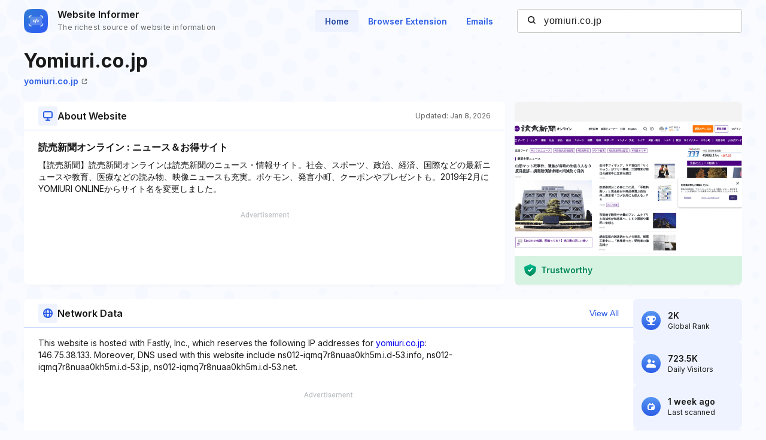

--- FILE ---
content_type: text/html; charset=utf-8
request_url: https://www.google.com/recaptcha/api2/aframe
body_size: 267
content:
<!DOCTYPE HTML><html><head><meta http-equiv="content-type" content="text/html; charset=UTF-8"></head><body><script nonce="N_NkZ4aMGgemfAKYcNg8Qw">/** Anti-fraud and anti-abuse applications only. See google.com/recaptcha */ try{var clients={'sodar':'https://pagead2.googlesyndication.com/pagead/sodar?'};window.addEventListener("message",function(a){try{if(a.source===window.parent){var b=JSON.parse(a.data);var c=clients[b['id']];if(c){var d=document.createElement('img');d.src=c+b['params']+'&rc='+(localStorage.getItem("rc::a")?sessionStorage.getItem("rc::b"):"");window.document.body.appendChild(d);sessionStorage.setItem("rc::e",parseInt(sessionStorage.getItem("rc::e")||0)+1);localStorage.setItem("rc::h",'1768789994348');}}}catch(b){}});window.parent.postMessage("_grecaptcha_ready", "*");}catch(b){}</script></body></html>